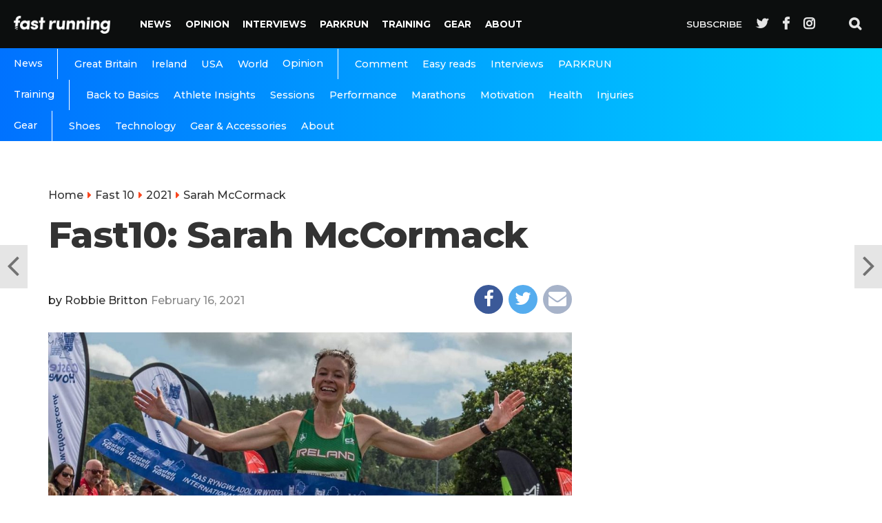

--- FILE ---
content_type: text/html; charset=utf-8
request_url: https://www.google.com/recaptcha/api2/aframe
body_size: 267
content:
<!DOCTYPE HTML><html><head><meta http-equiv="content-type" content="text/html; charset=UTF-8"></head><body><script nonce="auwKRiNM6hY5psPbtVUSzg">/** Anti-fraud and anti-abuse applications only. See google.com/recaptcha */ try{var clients={'sodar':'https://pagead2.googlesyndication.com/pagead/sodar?'};window.addEventListener("message",function(a){try{if(a.source===window.parent){var b=JSON.parse(a.data);var c=clients[b['id']];if(c){var d=document.createElement('img');d.src=c+b['params']+'&rc='+(localStorage.getItem("rc::a")?sessionStorage.getItem("rc::b"):"");window.document.body.appendChild(d);sessionStorage.setItem("rc::e",parseInt(sessionStorage.getItem("rc::e")||0)+1);localStorage.setItem("rc::h",'1769006355535');}}}catch(b){}});window.parent.postMessage("_grecaptcha_ready", "*");}catch(b){}</script></body></html>